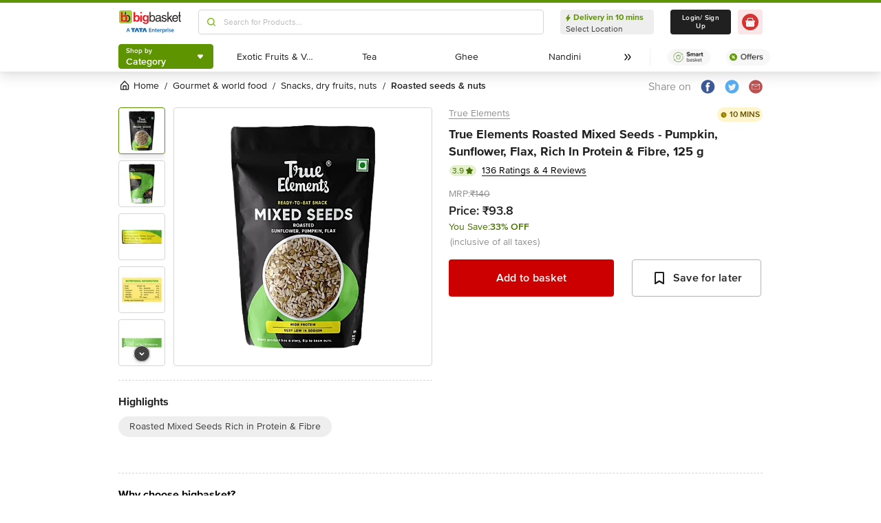

--- FILE ---
content_type: text/javascript
request_url: https://www.bbassets.com/monsters-inc/static/_next/static/chunks/3609.5ef97a5e11435d39.js
body_size: 750
content:
"use strict";(self.webpackChunk_N_E=self.webpackChunk_N_E||[]).push([[3609],{73609:(e,t,r)=>{r.r(t),r.d(t,{default:()=>f});var n=r(42969),o=r(59860),l=r(80877),i=r(14232),c=r(55823),s=r(84533),u=r(37876),a=["children","show","blurBackground"];function b(e,t){var r=Object.keys(e);if(Object.getOwnPropertySymbols){var n=Object.getOwnPropertySymbols(e);t&&(n=n.filter(function(t){return Object.getOwnPropertyDescriptor(e,t).enumerable})),r.push.apply(r,n)}return r}function d(e){for(var t=1;t<arguments.length;t++){var r=null!=arguments[t]?arguments[t]:{};t%2?b(Object(r),!0).forEach(function(t){(0,n.A)(e,t,r[t])}):Object.getOwnPropertyDescriptors?Object.defineProperties(e,Object.getOwnPropertyDescriptors(r)):b(Object(r)).forEach(function(t){Object.defineProperty(e,t,Object.getOwnPropertyDescriptor(r,t))})}return e}let f=function(e){var t=e.children,r=e.show,n=void 0!==r&&r,l=e.blurBackground,c=void 0!==l&&l,b=(0,o.A)(e,a);return(i.useEffect(function(){var e=document.getElementById("__next");return n?(c&&e&&e.classList.add("blur"),document.body.style.overflow="hidden"):(e&&e.classList.remove("blur"),document.body.style.overflow="unset"),function(){n||(e&&e.classList.remove("blur"),document.body.style.overflow="unset")}},[n]),n)?(0,u.jsxs)(p,d(d({selector:"bb-modal"},b),{},{children:[(0,u.jsx)(s.PY.div,{initial:{y:"-100%",opacity:.5},animate:{y:0,opacity:1},children:t}),(0,u.jsx)("style",{children:"\n        .blur {\n          -webkit-filter: blur(1px);\n          -moz-filter: blur(1px);\n          -o-filter: blur(1px);\n          -ms-filter: blur(1px);\n          filter: blur(1px);\n        }\n      "})]})):null};var p=(0,l.Ay)(c.A).withConfig({displayName:"Modal___StyledClientPortal",componentId:"sc-iccy7v-0"})({position:"fixed",top:"0",left:"0",width:"100%",height:"100%",zIndex:"99999",display:"flex",justifyContent:"center",alignItems:"center","--bg-opacity":"0.5",backgroundColor:"rgba(0, 0, 0, var(--bg-opacity))"})}}]);
//# sourceMappingURL=3609.5ef97a5e11435d39.js.map